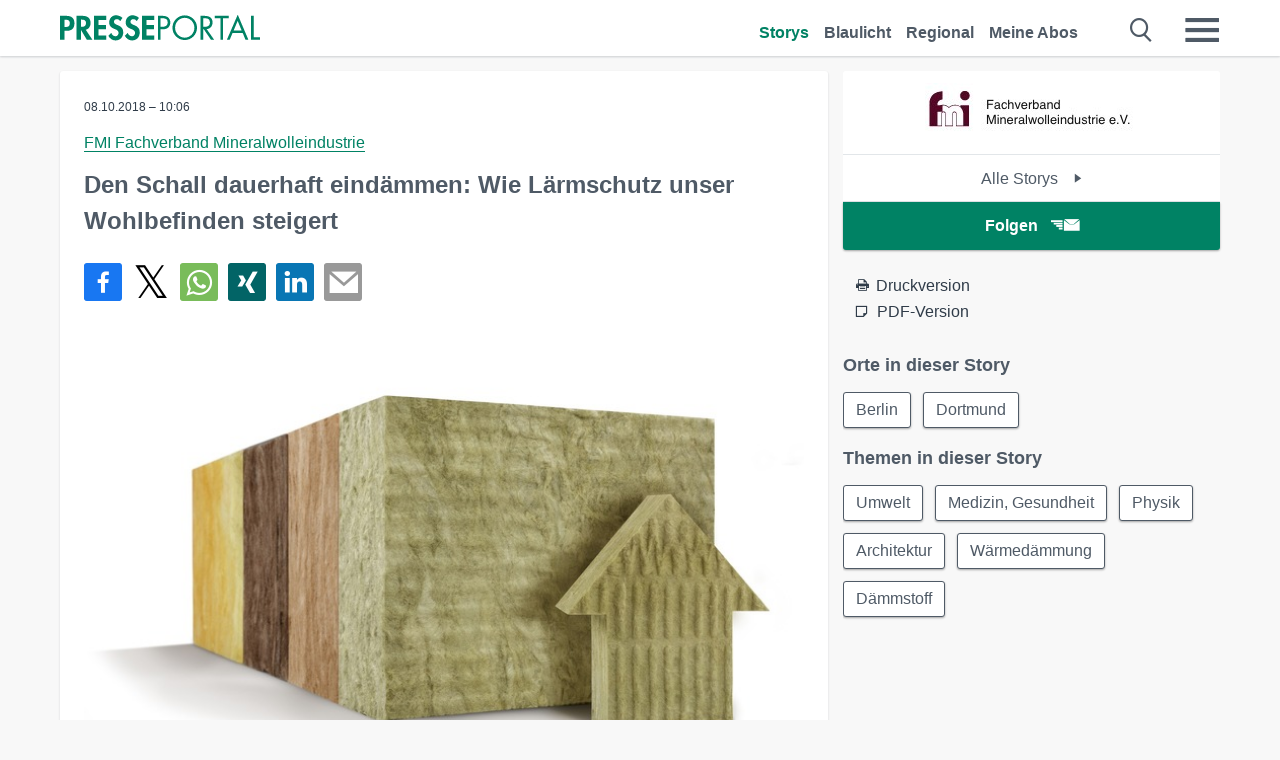

--- FILE ---
content_type: text/html; charset=utf-8
request_url: https://www.presseportal.de/pm/76256/4081403
body_size: 16506
content:
<!DOCTYPE html><html class="no-js" lang="de"><head><meta charset="utf-8"><title>Den Schall dauerhaft eindämmen: Wie Lärmschutz unser Wohlbefinden steigert | Presseportal</title><link rel="preconnect" href="https://cdn.opencmp.net"><link rel="preload" as="font" href="/assets/fonts/newsaktuellIcons-Roman.woff?v=5" crossorigin><link rel='preload' href='https://data-1a8175bc05.presseportal.de/iomm/latest/manager/base/es6/bundle.js' as='script' id='IOMmBundle' crossorigin><link rel='preload' href='https://data-1a8175bc05.presseportal.de/iomm/latest/bootstrap/loader.js' as='script' crossorigin><script type='text/javascript' src="https://data-1a8175bc05.presseportal.de/iomm/latest/bootstrap/loader.js" data-cmp-ab="2" crossorigin></script><meta name="robots" content="index, follow, noarchive, max-image-preview:large" /><meta name="application-name" content="Presseportal" /><meta name="msapplication-TileImage" content="/images/logos/win_de.png" /><meta name="description" content="FMI Fachverband Mineralwolleindustrie -  Den Schall dauerhaft eind&auml;mmen: Wie L&auml;rmschutz unser Wohlbefinden ...✚ Mehr lesen" /><meta name="keywords" content="Bild,Presse,Pressemitteilung,Pressemeldung,Pressemitteilungen" /><meta name="news_keywords" content="Bild" /><meta name="og:site_name" content="presseportal.de" /><meta name="og:url" content="https://www.presseportal.de/pm/76256/4081403" /><meta name="og:title" content="Den Schall dauerhaft eind&auml;mmen: Wie L&auml;rmschutz unser Wohlbefinden steigert" /><meta name="og:description" content="Den Schall dauerhaft eind&auml;mmen: Wie L&auml;rmschutz unser Wohlbefinden steigert - Gro&szlig;er Bedarf an Akustikl&ouml;sungen zur L&auml;rmreduktion - Geb&auml;ude: Eine D&auml;mmung reduziert den..." /><meta name="og:type" content="article" /><meta name="twitter:card" content="summary" /><meta name="twitter:url" content="https://www.presseportal.de/pm/76256/4081403" /><meta name="twitter:title" content="Den Schall dauerhaft eind&auml;mmen: Wie L&auml;rmschutz unser Wohlbefinden steigert" /><meta name="twitter:description" content="Den Schall dauerhaft eind&auml;mmen: Wie L&auml;rmschutz unser Wohlbefinden steigert - Gro&szlig;er Bedarf an Akustikl&ouml;sungen zur L&auml;rmreduktion - Geb&auml;ude: Eine D&auml;mmung reduziert den..." /><meta name="twitter:site" content="@na_presseportal" /><meta name="twitter:image" content="https://cache.pressmailing.net/thumbnail/highlight/9d7193ac-7297-49e0-ad02-3e1084162ad6/Laermschutz_300dpi.jpg?crop=14,0,630,412" /><meta name="twitter:image:src" content="https://cache.pressmailing.net/thumbnail/highlight/9d7193ac-7297-49e0-ad02-3e1084162ad6/Laermschutz_300dpi.jpg?crop=14,0,630,412" /><meta name="og:image" content="https://cache.pressmailing.net/thumbnail/highlight/9d7193ac-7297-49e0-ad02-3e1084162ad6/Laermschutz_300dpi.jpg?crop=14,0,630,412" /><meta property="og:site_name" content="presseportal.de" /><meta property="og:url" content="https://www.presseportal.de/pm/76256/4081403" /><meta property="og:title" content="Den Schall dauerhaft eind&auml;mmen: Wie L&auml;rmschutz unser Wohlbefinden steigert" /><meta property="og:description" content="Den Schall dauerhaft eind&auml;mmen: Wie L&auml;rmschutz unser Wohlbefinden steigert - Gro&szlig;er Bedarf an Akustikl&ouml;sungen zur L&auml;rmreduktion - Geb&auml;ude: Eine D&auml;mmung reduziert den..." /><meta property="og:type" content="article" /><meta property="og:image:width" content="630" /><meta property="og:image:height" content="412" /><meta property="og:image" content="https://cache.pressmailing.net/thumbnail/highlight/9d7193ac-7297-49e0-ad02-3e1084162ad6/Laermschutz_300dpi.jpg?crop=14,0,630,412" /><meta property="fb:pages" content="316511985098307,150532168828986" /><link rel="canonical" href="https://www.presseportal.de/pm/76256/4081403"><link rel="preconnect" href="https://cache.pressmailing.net"><link rel="image_src" href="https://cache.pressmailing.net/thumbnail/highlight/9d7193ac-7297-49e0-ad02-3e1084162ad6/Laermschutz_300dpi.jpg?crop=14,0,630,412"><link rel="alternate" type="application/rss+xml" title="Presseportal RSS-Feed" href="https://www.presseportal.de/rss/presseportal.rss2?langid=1" ><link rel="alternate" type="application/rss+xml" title="FMI Fachverband Mineralwolleindustrie newsroom als RSS-Feed" href="https://www.presseportal.de/rss/pm_76256.rss2?langid=1" ><link rel="alternate" type="application/rss+xml" title="Umwelt topic RSS-Feed" href="https://www.presseportal.de/rss/st/Umwelt.rss2?langid=1" ><link rel="alternate" type="application/rss+xml" title="Medizin, Gesundheit topic RSS-Feed" href="https://www.presseportal.de/rss/st/Medizin%2C+Gesundheit.rss2?langid=1" ><link rel="alternate" type="application/rss+xml" title="Physik topic RSS-Feed" href="https://www.presseportal.de/rss/st/Physik.rss2?langid=1" ><link rel="alternate" type="application/rss+xml" title="Architektur topic RSS-Feed" href="https://www.presseportal.de/rss/st/Architektur.rss2?langid=1" ><link rel="alternate" type="application/rss+xml" title="W&auml;rmed&auml;mmung topic RSS-Feed" href="https://www.presseportal.de/rss/st/W%C3%A4rmed%C3%A4mmung.rss2?langid=1" ><link rel="alternate" type="application/rss+xml" title="D&auml;mmstoff topic RSS-Feed" href="https://www.presseportal.de/rss/st/D%C3%A4mmstoff.rss2?langid=1" ><link rel="apple-touch-icon" href="/images/logos/logo-de-2019-250.png?1" /><link rel="shortcut icon" href="/assets/img/favicons/de.png?4" type="image/ico" /><link rel="preload" href="https://cache.pressmailing.net/thumbnail/highlight/9d7193ac-7297-49e0-ad02-3e1084162ad6/Laermschutz_300dpi.jpg" as="image" crossorigin />            

<style>.async-hide { opacity: 0 !important} </style><script async type="text/plain" src="https://www.googletagmanager.com/gtag/js?id=G-W2X63P72BD" data-cmp-custom-vendor="1264" data-cmp-script></script><script>var disableStr = 'ga-disable-' + 'UA-1010397-5';if (document.cookie.indexOf(disableStr + '=true') > -1) {window[disableStr] = true;}function gaOptout() {document.cookie = disableStr + '=true; expires=Thu, 31 Dec 2099 23:59:59 UTC; path=/';window[disableStr] = true;}window.dataLayer = window.dataLayer || [];function gtag(){dataLayer.push(arguments);}gtag('js', new Date());gtag('config', 'G-W2X63P72BD', { 'storage': 'none', 'clientId': 'pp25f18cf091dabe6cf01fcb5fc4a70a55', 'anonymize_ip': true, 'page_location': '/pm/wc/76256/4081403' });class PPLog {#prefix = '';constructor(prefix) {this.#prefix = prefix || '';if(this.#prefix) {this.#prefix = '('+this.#prefix+') ';}this.log('init');}log(text) {}};var ppapp = {debug: false,isMobile: false,tld: 'de',root: 'https://www.presseportal.de/',lang: 'de',isIos: (navigator.platform === 'iPhone'),nacc: '',render: '',dn: 'http://www.presseportal.de'},require = {urlArgs: '0688c0f'};document.onreadystatechange = function () {if (document.readyState === "interactive") {ppapp.isMobile = document.getElementsByTagName('body')[0].className.indexOf('is-mobile') !== -1;if(ppapp.isIos) {var pp_bodyclass = document.getElementsByTagName('body')[0].className;document.getElementsByTagName('body')[0].className = pp_bodyclass + ' is-ios';}}};if (window.adgroupid == undefined) {window.adgroupid = Math.round(Math.random() * 1000);}</script><script async type="text/javascript" src="https://cdn.opencmp.net/tcf-v2/cmp-stub-latest.js" id="open-cmp-stub"  data-domain="presseportal.de"></script>
    <link rel="stylesheet" href="/assets/css/story-de.css?0688c0f">

<!-- portal5 --><meta name="viewport" content="width=device-width, initial-scale=1">
    
    <script data-main="/assets/js/page-story-attachments" src="/assets/js/libs/requirejs/require-min.js?0688c0f" defer></script>
    <style>
    /* For desktop */
    @media (min-width: 721px) {
      .earthday {
        background-image: url('assets/img/PP-Restbudget-Banner_Desktop.jpg');
        background-repeat: no-repeat;
        background-position: center;
        background-size: contain;
        min-height: 150px;
        padding-top:50px;
        margin-top:30px;
        cursor:pointer;
      }
    }

    /* For mobile */
    @media (max-width: 720px) {
      .earthday {
         background-image: url('assets/img/PP-Restbudget-Banner_Mobil.jpg');
         background-repeat: no-repeat;
         background-position: center;
         background-size: contain;
         min-height: 112px;
         padding-top:50px;
         margin-top:30px;
         cursor:pointer;;
      }
    }

    /* For desktop */
        @media (min-width: 721px) {
          .earthday_ch {
            background-image: url('assets/img/PP-Restbudget-Banner_Desktop.jpg');
            background-repeat: no-repeat;
            background-position: center;
            background-size: contain;
            min-height: 150px;
            padding-top:50px;
            margin-top:30px;
            cursor:pointer;
          }
        }

        /* For mobile */
        @media (max-width: 720px) {
          .earthday_ch {
             background-image: url('assets/img/PP-Restbudget-Banner_Mobil.jpg');
             background-repeat: no-repeat;
             background-position: center;
             background-size: contain;
             min-height: 112px;
             padding-top:50px;
             margin-top:30px;
             cursor:pointer;;
          }
        }
    </style>
    <!-- <link rel="stylesheet" href="/assets/css/story-de.css?<?php echo time(); ?>" type="text/css"> -->
</head>
<body class="tld-de"><script type='text/javascript'>IOMm('configure', { st: 'presspor', dn: 'data-1a8175bc05.presseportal.de', mh:5 });IOMm('pageview', { cp: 'de_sonstiges' });</script><script type="application/ld+json">{"@context": "https://schema.org","@type": "Organization","name": "Presseportal.de","url": "https://www.presseportal.de","logo": {"@type": "ImageObject","url": "https://www.presseportal.de/assets/img/pp-header-logo-de.png","width": 197,"height": 27},"sameAs": ["https://www.facebook.com/presseportal","https://x.com/na_presseportal","https://www.pinterest.de/presseportalna/","https://www.instagram.com/presseportal.de/"]}</script>



        <div class="header" data-nosnippet><div class="section"><div class="row"><div class="col twelve"><header><a class="event-trigger header-logo" href="https://www.presseportal.de/" title="PRESSEPORTAL Startseite" data-category="header-links" data-action="click" data-label="logo" data-callback="link" data-url="https://www.presseportal.de/" ><svg version="1.1" id="Ebene_1" xmlns="http://www.w3.org/2000/svg" xmlns:xlink="http://www.w3.org/1999/xlink" x="0px" y="0px"
     width="204.9px" height="30.5px" viewBox="0 0 204.9 25.9" style="enable-background:new 0 0 204.9 25.9;" xml:space="preserve" role="img" aria-label="PRESSEPORTAL Logo">
    <title>PRESSEPORTAL</title>
    <desc>Presseportal Logo</desc>
    <g>
        <path class="st0" d="M4.7,25.3H0V1.2h6.4c5.1,0,8.4,2,8.4,7.5c0,5.1-2.8,7.6-7.7,7.6H4.7V25.3z M4.7,12.4h1c2.8,0,4.3-0.6,4.3-3.7
		c0-3.1-1.8-3.6-4.4-3.6H4.7V12.4z"/>
        <path class="st0" d="M33.2,25.3h-5.7l-5.9-9.7h-0.1v9.7h-4.7V1.2h6.4c4.8,0,8.1,2.1,8.1,7.3c0,3.1-1.7,6.1-4.9,6.7L33.2,25.3z
		 M21.6,12.3h0.6c2.6,0,4.4-0.8,4.4-3.7c0-3-1.9-3.6-4.4-3.6h-0.6V12.3z"/>
        <path class="st0" d="M39.5,5.2v5.3h7.5v4.1h-7.5v6.5h7.8v4.1H34.8V1.2h12.5v4.1H39.5z"/>
        <path class="st0" d="M61.7,6.5c-0.9-1.2-2-2-3.6-2c-1.5,0-2.9,1.2-2.9,2.7c0,4.1,9.6,2.4,9.6,10.5c0,4.8-3,8.3-7.9,8.3
		c-3.3,0-5.8-1.9-7.4-4.7l3-3c0.6,1.9,2.3,3.5,4.4,3.5c1.9,0,3.1-1.6,3.1-3.5c0-2.5-2.3-3.2-4.2-3.9c-3.1-1.3-5.4-2.8-5.4-6.6
		c0-4,3-7.2,7-7.2c2.1,0,5.1,1.1,6.6,2.7L61.7,6.5z"/>
        <path class="st0" d="M78.6,6.5c-0.9-1.2-2-2-3.6-2c-1.5,0-2.9,1.2-2.9,2.7c0,4.1,9.6,2.4,9.6,10.5c0,4.8-3,8.3-7.9,8.3
		c-3.3,0-5.8-1.9-7.4-4.7l3-3c0.6,1.9,2.3,3.5,4.4,3.5c1.9,0,3.1-1.6,3.1-3.5c0-2.5-2.3-3.2-4.2-3.9c-3.1-1.3-5.4-2.8-5.4-6.6
		c0-4,3-7.2,7-7.2c2.1,0,5.1,1.1,6.6,2.7L78.6,6.5z"/>
        <path class="st0" d="M88.7,5.2v5.3h7.5v4.1h-7.5v6.5h7.8v4.1H84V1.2h12.5v4.1H88.7z"/>
        <path class="st0" d="M103,25.3h-2.7V1.2h4c2.1,0,4.2,0.1,6,1.3c1.8,1.2,2.7,3.4,2.7,5.5c0,2-0.8,3.9-2.3,5.2
		c-1.6,1.3-3.7,1.6-5.7,1.6h-2V25.3z M103,12.2h1.8c3,0,5.5-0.9,5.5-4.4c0-3.9-3.2-4.2-6.3-4.2h-1V12.2z"/>
        <path class="st0" d="M140.4,13.2c0,6.9-5.7,12.4-12.6,12.4s-12.6-5.5-12.6-12.4c0-6.9,5.7-12.5,12.6-12.5S140.4,6.3,140.4,13.2z
		 M117.9,13.2c0,5.4,4.4,10,9.9,10s9.9-4.5,9.9-10c0-5.5-4.4-10-9.9-10S117.9,7.7,117.9,13.2z"/>
        <path class="st0" d="M146.7,25.3H144V1.2h3.5c4.6,0,8.8,1.2,8.8,6.7c0,3.7-2.3,6.3-6,6.7l7.7,10.8h-3.3l-7.3-10.6h-0.7V25.3z
		 M146.7,12.3h0.8c3,0,6.1-0.6,6.1-4.3c0-4-2.9-4.4-6.1-4.4h-0.8V12.3z"/>
        <path class="st0" d="M167.1,25.3h-2.7V3.6h-5.8V1.2H173v2.5h-5.9V25.3z"/>
        <path class="st0" d="M176.8,18.4l-2.9,6.8H171L182.1,0L193,25.3h-3l-2.8-6.8H176.8z M182,6.3l-4.1,9.7h8.2L182,6.3z"/>
        <path class="st0" d="M198.3,22.8h6.7v2.5h-9.3V1.2h2.7V22.8z"/>
    </g>
</svg>
</a><a class="event-trigger header-icon" href="https://www.presseportal.de/" title="PRESSEPORTAL Startseite" data-category="header-links" data-action="click" data-label="logo" data-callback="link" data-url="https://www.presseportal.de/" ><svg viewBox="0 0 220 220" height="38px" version="1.1" xmlns="http://www.w3.org/2000/svg" xmlns:xlink="http://www.w3.org/1999/xlink" xml:space="preserve" xmlns:serif="http://www.serif.com/" style="fill-rule:evenodd;clip-rule:evenodd;stroke-linejoin:round;stroke-miterlimit:1.41421;" role="img" aria-label="PRESSEPORTAL Logo">
    <title>PRESSEPORTAL</title>
    <desc>Presseportal Logo</desc>
    <g>
        <path d="M218.833,204.033c0,8.718 -7.067,15.784 -15.784,15.784l-187.265,0c-8.718,0 -15.784,-7.066 -15.784,-15.784l0,-187.264c0,-8.718 7.066,-15.785 15.784,-15.785l187.265,0c8.717,0 15.784,7.067 15.784,15.785l0,187.264Z" style="fill:#fff;fill-rule:nonzero;"/>
        <path class="st0" d="M197.604,108.684c0,48.894 -39.637,88.531 -88.531,88.531c-48.895,0 -88.532,-39.637 -88.532,-88.531c0,-48.894 39.637,-88.531 88.532,-88.531c48.894,0 88.531,39.637 88.531,88.531Z"/>
        <path d="M104.915,116.997l6.054,0c17.547,0 27.031,-3.833 27.031,-23.597c0,-19.567 -11.301,-22.39 -27.838,-22.39l-5.247,0l0,45.987Zm0,81.489l-29.649,0l0,-152.087l40.341,0c31.87,0 52.647,12.708 52.647,47.199c0,32.27 -17.547,48.006 -48.616,48.006l-14.723,0l0,56.882Z" style="fill:#fff;fill-rule:nonzero;"/>
    </g>
</svg></a><div class="header-link-mobile-icons away"><ul class="link-list"><li><a href="https://www.presseportal.de/" id="icon-storys" class="event-trigger  active burgermenu-main" title="Storys" data-category="header-link" data-action="click" data-label="icon-storys" data-callback="link" data-url="https://www.presseportal.de/"><span  aria-hidden="true" data-icon="&#xe243;"></span></a></li><li><a href="https://www.presseportal.de/blaulicht/" id="icon-blaulicht" class="event-trigger  burgermenu-main" title="Blaulicht" data-category="header-links" data-action="click" data-label="icon-blaulicht" data-callback="link" data-url="https://www.presseportal.de/blaulicht/"><span  aria-hidden="true" data-icon="&#xe246;"></span></a></li><li><a href="https://www.presseportal.de/regional" id="icon-regional" class="event-trigger burgermenu-main " title="Regional" data-category="header-links" data-action="click" data-label="icon-regional" data-callback="link" data-url="https://www.presseportal.de/regional"><span  aria-hidden="true" data-icon="&#xe245;"></span></a></li><li><a href="https://www.presseportal.de/abo/" id="icon-abo" title="Meine Abos" class="event-trigger burgermenu-main " data-category="header-links" data-action="click" data-label="icon-abo" data-callback="link" data-url="https://www.presseportal.de/abo/"><span  aria-hidden="true" data-icon="&#xe244;"></span></a></li></ul></div><input type="checkbox" id="navigation-mobile_search_new" class="navigation-mobile_search_new invisible navigation-search-checkbox"><input type="checkbox" id="navigation-mobile_checkbox_new" class="navigation-mobile_checkbox_new invisible"><label class="navigation-mobile navigation-mobile-menu" for="navigation-mobile_checkbox_new" aria-label="Menü öffnen" aria-hidden="false"><span  aria-hidden="true" data-icon="&#xe220;"></span></label><label class="navigation-mobile navigation-mobile_label_search " for="navigation-mobile_search_new" aria-label="Suche öffnen" aria-hidden="false"><span  aria-hidden="true" data-icon="&#xe000;"></span></label><nav itemscope itemtype="https://schema.org/SiteNavigationElement"><ul class="header-link"><li itemprop="name"><a itemprop="url" href="https://www.presseportal.de/" class="event-trigger  active" title="Storys" data-category="header-links" data-action="click" data-label="menu-storys" data-callback="link" data-url="https://www.presseportal.de/" >Storys</a></li><li itemprop="name"><a itemprop="url" href="https://www.presseportal.de/blaulicht/" class="event-trigger " title="Blaulicht" data-category="header-links" data-action="click" data-label="menu-blaulicht" data-callback="link" data-url="https://www.presseportal.de/blaulicht/">Blaulicht</a></li><li itemprop="name"><a itemprop="url" href="https://www.presseportal.de/regional" title="Regional" class="event-trigger x-margin " data-category="header-links" data-action="click" data-label="menu-regional" data-callback="link" data-url="https://www.presseportal.de/regional">Regional</a></li><li itemprop="name"><a itemprop="url" href="https://www.presseportal.de/abo/" title="Meine Abos" class="event-trigger x-margin " data-category="header-links" data-action="click" data-label="menu-abo" data-callback="link" data-url="https://www.presseportal.de/abo/">Meine Abos</a></li></ul></nav><div class="no-float"></div><div class="searchbar_new"><form name="search" id="header-search" class="header-search" action="/suche/#q#/storys" data-url-ugly="@suche@#q#@storys"><input type="text" name="q" id="q" value="" placeholder="Suche zum Beispiel ein Stichwort" class="com-replace-placeholder search-on-hover" /><span  class="icon-close" aria-hidden="true" data-icon="&#xe222;"></span></form></div><div class="col twelve header-link-mobile"><div class="col twelve"><ul class="link-list"><li><a href="https://www.presseportal.de/" class="event-trigger  active burgermenu-main" title="Storys" data-category="header-links" data-action="click" data-label="mobile-storys" data-callback="link" data-url="https://www.presseportal.de/">Storys</a></li><li><a href="https://www.presseportal.de/blaulicht/" class="event-trigger  burgermenu-main" title="Blaulicht" data-category="header-links" data-action="click" data-label="mobile-blaulicht" data-callback="link" data-url="https://www.presseportal.de/blaulicht/">Blaulicht</a></li><li><a href="https://www.presseportal.de/regional" class="event-trigger burgermenu-main " title="Regional" data-category="header-links" data-action="click" data-label="mobile-regional" data-callback="link" data-url="https://www.presseportal.de/regional">Regional</a></li><li><a href="https://www.presseportal.de/abo/" title="Meine Abos" class="event-trigger burgermenu-main " data-category="header-links" data-action="click" data-label="mobile-abo" data-callback="link" data-url="https://www.presseportal.de/abo/">Meine Abos</a></li></ul></div></div><div class="burgermenu_new "><div class="header-list"><nav class="col six" itemscope itemtype="https://schema.org/SiteNavigationElement"><div class="twelve"><b class="mtl">Recherche</b></div><div class="six float-l"><ul class="link-list"><li itemprop="name"><a itemprop="url" href="https://www.presseportal.de/pressemitteilungen" class="burgermenu-main event-trigger" title="Alle Storys" data-category="header-links" data-action="click" data-label="burgermenu-alle-meldungen" data-callback="link" data-url="https://www.presseportal.de/pressemitteilungen">Alle Storys</a></li><li itemprop="name"><a itemprop="url" href="https://www.presseportal.de/trending" class="burgermenu-main event-trigger" title="Beliebte Storys" data-category="header-links" data-action="click" data-label="burgermenu-trending" data-callback="link" data-url="https://www.presseportal.de/trending">Beliebte Storys</a></li></ul></div><div class="six float-l"><ul class="link-list"><li itemprop="name"><a itemprop="url" href="https://www.presseportal.de/katalog" class="burgermenu-main event-trigger" title="Newsrooms A-Z" data-category="header-links" data-action="click" data-label="burgermenu-newsroomsaz" data-callback="link" data-url="https://www.presseportal.de/katalog">Newsrooms A-Z</a></li><li itemprop="name"><a itemprop="url" href="https://www.presseportal.de/blaulicht/dienststellen" class="burgermenu-main event-trigger" title="Alle Dienststellen" data-category="header-links" data-action="click" data-label="burgermenu-dienststellen" data-callback="link" data-url="https://www.presseportal.de/blaulicht/dienststellen">Alle Dienststellen</a></li></ul></div></nav><nav class="col six" itemscope itemtype="https://schema.org/SiteNavigationElement"><div class="twelve"><b class="mtl">Info</b></div><div class="twelve"><ul class="link-list"><li class="twelve"><ul><li itemprop="name"><a itemprop="url" href="https://www.presseportal.de/about" class="burgermenu-main" title="&uuml;ber Presseportal.de">&uuml;ber Presseportal.de</a></li><li itemprop="name"><a itemprop="url" href="https://www.newsaktuell.de/anmelden" class="event-trigger burgermenu-main" data-category="header-links" data-action="click" data-label="meldung_einstellen" data-callback="link" data-url="https://www.newsaktuell.de/anmelden" title="Story/Meldung einstellen">Story/Meldung einstellen</a></li></ul></li></ul></div></nav></div><nav class="header-list" itemscope itemtype="https://schema.org/SiteNavigationElement"><div class="col twelve"><b class="mtl">Themen</b></div><div class="header-topics-desktop mbxl"><div class="col three"><ul><li itemprop="name"><a itemprop="url" href="https://www.presseportal.de/t/auto-verkehr" class="event-trigger burgermenu-category " data-category="header-links" data-action="click" data-label="topic-desktop" data-callback="link" data-url="https://www.presseportal.de/t/auto-verkehr">Auto / Verkehr</a></li><li itemprop="name"><a itemprop="url" href="https://www.presseportal.de/t/bau-immobilien" class="event-trigger burgermenu-category " data-category="header-links" data-action="click" data-label="topic-desktop" data-callback="link" data-url="https://www.presseportal.de/t/bau-immobilien">Bau / Immobilien</a></li><li itemprop="name"><a itemprop="url" href="https://www.presseportal.de/t/fashion-beauty" class="event-trigger burgermenu-category " data-category="header-links" data-action="click" data-label="topic-desktop" data-callback="link" data-url="https://www.presseportal.de/t/fashion-beauty">Fashion / Beauty</a></li><li itemprop="name"><a itemprop="url" href="https://www.presseportal.de/t/finanzen" class="event-trigger burgermenu-category " data-category="header-links" data-action="click" data-label="topic-desktop" data-callback="link" data-url="https://www.presseportal.de/t/finanzen">Finanzen</a></li><li itemprop="name"><a itemprop="url" href="https://www.presseportal.de/t/gesundheit-medizin" class="event-trigger burgermenu-category " data-category="header-links" data-action="click" data-label="topic-desktop" data-callback="link" data-url="https://www.presseportal.de/t/gesundheit-medizin">Gesundheit / Medizin</a></li></ul></div><div class="col three"><ul><li itemprop="name"><a itemprop="url" href="https://www.presseportal.de/t/handel" class="event-trigger burgermenu-category " data-category="header-links" data-action="click" data-label="topic-desktop" data-callback="link" data-url="https://www.presseportal.de/t/handel">Handel</a></li><li itemprop="name"><a itemprop="url" href="https://www.presseportal.de/t/medien-kultur" class="event-trigger burgermenu-category " data-category="header-links" data-action="click" data-label="topic-desktop" data-callback="link" data-url="https://www.presseportal.de/t/medien-kultur">Medien / Kultur</a></li><li itemprop="name"><a itemprop="url" href="https://www.presseportal.de/t/netzwelt" class="event-trigger burgermenu-category " data-category="header-links" data-action="click" data-label="topic-desktop" data-callback="link" data-url="https://www.presseportal.de/t/netzwelt">Netzwelt</a></li><li itemprop="name"><a itemprop="url" href="https://www.presseportal.de/t/panorama" class="event-trigger burgermenu-category " data-category="header-links" data-action="click" data-label="topic-desktop" data-callback="link" data-url="https://www.presseportal.de/t/panorama">Panorama</a></li><li itemprop="name"><a itemprop="url" href="https://www.presseportal.de/t/people" class="event-trigger burgermenu-category " data-category="header-links" data-action="click" data-label="topic-desktop" data-callback="link" data-url="https://www.presseportal.de/t/people">People</a></li></ul></div><div class="col three"><ul><li itemprop="name"><a itemprop="url" href="https://www.presseportal.de/t/politik" class="event-trigger burgermenu-category " data-category="header-links" data-action="click" data-label="topic-desktop" data-callback="link" data-url="https://www.presseportal.de/t/politik">Politik</a></li><li itemprop="name"><a itemprop="url" href="https://www.presseportal.de/t/presseschau" class="event-trigger burgermenu-category " data-category="header-links" data-action="click" data-label="topic-desktop" data-callback="link" data-url="https://www.presseportal.de/t/presseschau">Presseschau</a></li><li itemprop="name"><a itemprop="url" href="https://www.presseportal.de/t/soziales" class="event-trigger burgermenu-category " data-category="header-links" data-action="click" data-label="topic-desktop" data-callback="link" data-url="https://www.presseportal.de/t/soziales">Soziales</a></li><li itemprop="name"><a itemprop="url" href="https://www.presseportal.de/t/sport" class="event-trigger burgermenu-category " data-category="header-links" data-action="click" data-label="topic-desktop" data-callback="link" data-url="https://www.presseportal.de/t/sport">Sport</a></li><li itemprop="name"><a itemprop="url" href="https://www.presseportal.de/t/tourismus-urlaub" class="event-trigger burgermenu-category " data-category="header-links" data-action="click" data-label="topic-desktop" data-callback="link" data-url="https://www.presseportal.de/t/tourismus-urlaub">Tourismus / Urlaub</a></li></ul></div><div class="col three"><ul><li itemprop="name"><a itemprop="url" href="https://www.presseportal.de/t/umwelt" class="event-trigger burgermenu-category " data-category="header-links" data-action="click" data-label="topic-desktop" data-callback="link" data-url="https://www.presseportal.de/t/umwelt">Umwelt</a></li><li itemprop="name"><a itemprop="url" href="https://www.presseportal.de/t/wirtschaft" class="event-trigger burgermenu-category " data-category="header-links" data-action="click" data-label="topic-desktop" data-callback="link" data-url="https://www.presseportal.de/t/wirtschaft">Wirtschaft</a></li><li itemprop="name"><a itemprop="url" href="https://www.presseportal.de/t/wissen-bildung" class="event-trigger burgermenu-category " data-category="header-links" data-action="click" data-label="topic-desktop" data-callback="link" data-url="https://www.presseportal.de/t/wissen-bildung">Wissen / Bildung</a></li><li>&nbsp;</li><li itemprop="name"><a itemprop="url" class="event-trigger" href="https://www.presseportal.de/st/" title="mehr Themen" data-category="header-links" data-action="click" data-label="moretopics-desktop" data-callback="link" data-url="https://www.presseportal.de/st/">mehr Themen <span  aria-hidden="true" data-icon="&#xe015;"></span></a></li></ul></div></div><div class="header-topics-mobile"><div class="col half-width"><ul><li itemprop="name"><a itemprop="url" href="https://www.presseportal.de/t/auto-verkehr" class="event-trigger burgermenu-category " data-category="header-links" data-action="click" data-label="topic-mobile" data-callback="link" data-url="https://www.presseportal.de/t/auto-verkehr">Auto / Verkehr</a></li><li itemprop="name"><a itemprop="url" href="https://www.presseportal.de/t/bau-immobilien" class="event-trigger burgermenu-category " data-category="header-links" data-action="click" data-label="topic-mobile" data-callback="link" data-url="https://www.presseportal.de/t/bau-immobilien">Bau / Immobilien</a></li><li itemprop="name"><a itemprop="url" href="https://www.presseportal.de/t/fashion-beauty" class="event-trigger burgermenu-category " data-category="header-links" data-action="click" data-label="topic-mobile" data-callback="link" data-url="https://www.presseportal.de/t/fashion-beauty">Fashion / Beauty</a></li><li itemprop="name"><a itemprop="url" href="https://www.presseportal.de/t/finanzen" class="event-trigger burgermenu-category " data-category="header-links" data-action="click" data-label="topic-mobile" data-callback="link" data-url="https://www.presseportal.de/t/finanzen">Finanzen</a></li><li itemprop="name"><a itemprop="url" href="https://www.presseportal.de/t/gesundheit-medizin" class="event-trigger burgermenu-category " data-category="header-links" data-action="click" data-label="topic-mobile" data-callback="link" data-url="https://www.presseportal.de/t/gesundheit-medizin">Gesundheit / Medizin</a></li><li itemprop="name"><a itemprop="url" href="https://www.presseportal.de/t/handel" class="event-trigger burgermenu-category " data-category="header-links" data-action="click" data-label="topic-mobile" data-callback="link" data-url="https://www.presseportal.de/t/handel">Handel</a></li><li itemprop="name"><a itemprop="url" href="https://www.presseportal.de/t/medien-kultur" class="event-trigger burgermenu-category " data-category="header-links" data-action="click" data-label="topic-mobile" data-callback="link" data-url="https://www.presseportal.de/t/medien-kultur">Medien / Kultur</a></li><li itemprop="name"><a itemprop="url" href="https://www.presseportal.de/t/netzwelt" class="event-trigger burgermenu-category " data-category="header-links" data-action="click" data-label="topic-mobile" data-callback="link" data-url="https://www.presseportal.de/t/netzwelt">Netzwelt</a></li><li itemprop="name"><a itemprop="url" href="https://www.presseportal.de/t/panorama" class="event-trigger burgermenu-category " data-category="header-links" data-action="click" data-label="topic-mobile" data-callback="link" data-url="https://www.presseportal.de/t/panorama">Panorama</a></li></ul></div><div class="col half-width"><ul><li itemprop="name"><a itemprop="url" href="https://www.presseportal.de/t/people" class="event-trigger burgermenu-category " data-category="header-links" data-action="click" data-label="topic-mobile" data-callback="link" data-url="https://www.presseportal.de/t/people">People</a></li><li itemprop="name"><a itemprop="url" href="https://www.presseportal.de/t/politik" class="event-trigger burgermenu-category " data-category="header-links" data-action="click" data-label="topic-mobile" data-callback="link" data-url="https://www.presseportal.de/t/politik">Politik</a></li><li itemprop="name"><a itemprop="url" href="https://www.presseportal.de/t/presseschau" class="event-trigger burgermenu-category " data-category="header-links" data-action="click" data-label="topic-mobile" data-callback="link" data-url="https://www.presseportal.de/t/presseschau">Presseschau</a></li><li itemprop="name"><a itemprop="url" href="https://www.presseportal.de/t/soziales" class="event-trigger burgermenu-category " data-category="header-links" data-action="click" data-label="topic-mobile" data-callback="link" data-url="https://www.presseportal.de/t/soziales">Soziales</a></li><li itemprop="name"><a itemprop="url" href="https://www.presseportal.de/t/sport" class="event-trigger burgermenu-category " data-category="header-links" data-action="click" data-label="topic-mobile" data-callback="link" data-url="https://www.presseportal.de/t/sport">Sport</a></li><li itemprop="name"><a itemprop="url" href="https://www.presseportal.de/t/tourismus-urlaub" class="event-trigger burgermenu-category " data-category="header-links" data-action="click" data-label="topic-mobile" data-callback="link" data-url="https://www.presseportal.de/t/tourismus-urlaub">Tourismus / Urlaub</a></li><li itemprop="name"><a itemprop="url" href="https://www.presseportal.de/t/umwelt" class="event-trigger burgermenu-category " data-category="header-links" data-action="click" data-label="topic-mobile" data-callback="link" data-url="https://www.presseportal.de/t/umwelt">Umwelt</a></li><li itemprop="name"><a itemprop="url" href="https://www.presseportal.de/t/wirtschaft" class="event-trigger burgermenu-category " data-category="header-links" data-action="click" data-label="topic-mobile" data-callback="link" data-url="https://www.presseportal.de/t/wirtschaft">Wirtschaft</a></li><li itemprop="name"><a itemprop="url" href="https://www.presseportal.de/t/wissen-bildung" class="event-trigger burgermenu-category " data-category="header-links" data-action="click" data-label="topic-mobile" data-callback="link" data-url="https://www.presseportal.de/t/wissen-bildung">Wissen / Bildung</a></li></ul></div><div class="col half-width"><ul></ul></div></div></nav><p class="col twelve burgermenu-more"><a class="event-trigger" href="https://www.presseportal.de/st/" title="mehr Themen" data-category="header-links" data-action="click" data-label="moretopics-mobil" data-callback="link" data-url="https://www.presseportal.de/st/">mehr Themen <span  aria-hidden="true" data-icon="&#xe015;"></span></a></p><nav class="col six mbm" itemscope itemtype="https://schema.org/SiteNavigationElement"><b>Land/Sprache</b><ul class="link-list"><li itemprop="name"><a itemprop="url" href="https://www.presseportal.de/" class="event-trigger active" data-category="header-links" data-action="click" data-label="lang-dehttps://www.presseportal.de/" data-callback="link" data-url="https://www.presseportal.de/">Deutsch</a></li><li itemprop="name"><a itemprop="url" href="https://www.presseportal.de/en/" class="event-trigger" data-category="header-links" data-action="click" data-label="lang-/en/" data-callback="link" data-url="/en/">English</a></li><li itemprop="name"><a itemprop="url" href="https://www.presseportal.ch/de/" class="event-trigger" data-category="header-links" data-action="click" data-label="lang-ch/de/" data-callback="link" data-url="https://www.presseportal.ch/de/">Schweiz</a></li></ul></nav><div class="col six header-apps"><b>Die Presseportal-App</b><a href="https://play.google.com/store/apps/details?id=com.newsaktuell.presseportal" class="logo-market-app event-trigger" data-category="appstorelink" data-action="click" data-label="burgermenu-android" data-callback="link" data-url="https://play.google.com/store/apps/details?id=com.newsaktuell.presseportal"><img  src="/assets/img/badges/google-play-badge-de.png" loading="lazy" alt="Google Play" width="136" height="40" /></a><a href="https://itunes.apple.com/us/app/presseportal/id383873817" class="logo-market-app event-trigger" data-category="appstorelink" data-action="click" data-label="burgermenu-ios" data-callback="link" data-url="https://itunes.apple.com/us/app/presseportal/id383873817"><img  src="/assets/img/badges/badge-app-store-de.png" loading="lazy" alt="App Store" width="135" height="40" /></a></div><div class="no-float"></div></div></header></div></div></div></div>




<main>


    <div class="section">

        
        <div class="row sticky-row">
            <div class="col twelve story-linkbox-top">
                <div class="story-linkbox-newsroom">
  <div class="tac logo">
    <a href="/nr/76256" title="Alle Storys">
      <img src="https://cache.pressmailing.net/thumbnail/small/87de874a-9de3-4b47-be0b-85d97fb1ada3/logo"
           alt="Alle Storys" title="FMI Fachverband Mineralwolleindustrie">
    </a>
  </div>

  <a href="/nr/76256" title="Alle Storys FMI Fachverband Mineralwolleindustrie"
     class="to-newsroom bg-white">
    Alle Storys
    <span  aria-hidden="true" data-icon="&#xe015;"></span>
  </a>

  <div class="mod-toggle">
                                        <div class="alert-area "><a href="#" class="btn btn-full-width cta event-trigger " data-action="openform-story-click" data-category="newsroom-abo" data-label="76256">Folgen<span  class="alert-button-icon" aria-hidden="true" data-icon="&#xe225;"></span></a><script>
    ppapp.labels = ppapp.labels || {};
    ppapp.labels.tx_abo_headline = 'Abonnieren';
    </script><div id="alert-form" class="ui-overlay alert-form" ><div class="ui-overlay-inner"><div class="ui-overlay-content"><div class="ui-overlay-subtitle">Keine Story von FMI Fachverband Mineralwolleindustrie mehr verpassen.</div><form action="https://www.presseportal.de/alert/index.htx?mode=new" method="POST" name="sendmail"><input type="hidden" name="data" value="76256"/><input type="hidden" name="storiesLang" value="de"/><input type="hidden" name="type" value="newsroom"/><script>
                         ppapp.labels = ppapp.labels || {};
                         ppapp.labels.error_mail = 'Bitte geben Sie eine g&uuml;ltige E-Mail-Adresse an.';
                         ppapp.labels.error_connect = '';
                         ppapp.labels.push_mail = '';
                     </script><input type="text" id="email" name="email" class="alert-plain-input com-replace-placeholder alert-box-email" value="" placeholder="Ihre E-Mail-Adresse"  /><div class="cf"><input type="button" class="btn alert-button alert-box-button event-trigger" value="Jetzt folgen" data-category="newsroom-abo" data-action="story-click" data-label="76256" /></div><div class="alert-form-info"><a class="alert-form-info-link" href="/abo#info" target="_blank">Warum muss ich meine Email-Adresse eingeben?</a></div></form></div></div></div></div>
        </div>

  <div class="no-float"></div>
</div>


            </div>

            <article class="col eight story mbs">
                <div class="card" lang="de">
                    <p class="date"><time datetime="2018-10-08 10:06:28">08.10.2018 &ndash; 10:06</time></p>
                    <p class="customer">
                        <a class="story-customer" title="weiter zum newsroom von FMI Fachverband Mineralwolleindustrie" href="/nr/76256">FMI Fachverband Mineralwolleindustrie</a>
                    </p>
                    <h1>Den Schall dauerhaft eind&auml;mmen: Wie L&auml;rmschutz unser Wohlbefinden steigert</h1>

                    <div class="story-sharing story-sharing-items action-toolbar">
                                        <a href="https://www.facebook.com/sharer.php?u=https%3A%2F%2Fwww.presseportal.de%2Fpm%2F76256%2F4081403%2F%3Futm_source%3Dfacebook%26utm_medium%3Dsocial" class="is-default story-sharing-facebook event-trigger" title="Teilen &uuml;ber Facebook"  data-event="sharing"
           data-category="sharing" data-action="click" data-label="facebook" data-url="https://www.facebook.com/sharer.php?u=https%3A%2F%2Fwww.presseportal.de%2Fpm%2F76256%2F4081403%2F%3Futm_source%3Dfacebook%26utm_medium%3Dsocial" data-callback="popup" aria-label="Teilen &uuml;ber Facebook">
            <span  aria-hidden="true" data-icon="&#xe224;"></span>
        </a>
                                        <a href="https://twitter.com/intent/tweet?text=Den%20Schall%20dauerhaft%20eind%C3%A4mmen%3A%20Wie%20L%C3%A4rmschutz%20unser%20Wohlbefinden%20steigert&url=https%3A%2F%2Fwww.presseportal.de%2Fpm%2F76256%2F4081403%2F%3Futm_source%3Dtwitter%26utm_medium%3Dsocial&hashtags=ots&lang=de" class="is-default story-sharing-x event-trigger" title="Teilen &uuml;ber X"  style="color:black;font-size:45px"  data-event="sharing"
           data-category="sharing" data-action="click" data-label="x" data-url="https://twitter.com/intent/tweet?text=Den%20Schall%20dauerhaft%20eind%C3%A4mmen%3A%20Wie%20L%C3%A4rmschutz%20unser%20Wohlbefinden%20steigert&url=https%3A%2F%2Fwww.presseportal.de%2Fpm%2F76256%2F4081403%2F%3Futm_source%3Dtwitter%26utm_medium%3Dsocial&hashtags=ots&lang=de" data-callback="popup" aria-label="Teilen &uuml;ber X">
            <span  aria-hidden="true" data-icon="&#120143;"></span>
        </a>
                                        <a href="https://web.whatsapp.com/send?text=Den%20Schall%20dauerhaft%20eind%C3%A4mmen%3A%20Wie%20L%C3%A4rmschutz%20unser%20Wohlbefinden%20steigert%0A%0Ahttps%3A%2F%2Fwww.presseportal.de%2Fpm%2F76256%2F4081403%2F%3Futm_source%3Dwhatsapp%26utm_medium%3Dsocial" class="is-default story-sharing-whatsapp event-trigger" title="Teilen &uuml;ber WhatsApp"  data-event="sharing"
           data-category="sharing" data-action="click" data-label="whatsapp" data-url="https://web.whatsapp.com/send?text=Den%20Schall%20dauerhaft%20eind%C3%A4mmen%3A%20Wie%20L%C3%A4rmschutz%20unser%20Wohlbefinden%20steigert%0A%0Ahttps%3A%2F%2Fwww.presseportal.de%2Fpm%2F76256%2F4081403%2F%3Futm_source%3Dwhatsapp%26utm_medium%3Dsocial" data-callback="popup" aria-label="Teilen &uuml;ber WhatsApp">
            <span  aria-hidden="true" data-icon="&#xe221;"></span>
        </a>
                                        <a href="https://www.xing.com/app/user?op=share;url=https%3A%2F%2Fwww.presseportal.de%2Fpm%2F76256%2F4081403%2F%3Futm_source%3Dxing%26utm_medium%3Dsocial" class="is-default story-sharing-xing event-trigger" title="Teilen &uuml;ber Xing"  data-event="sharing"
           data-category="sharing" data-action="click" data-label="xing" data-url="https://www.xing.com/app/user?op=share;url=https%3A%2F%2Fwww.presseportal.de%2Fpm%2F76256%2F4081403%2F%3Futm_source%3Dxing%26utm_medium%3Dsocial" data-callback="popup" aria-label="Teilen &uuml;ber Xing">
            <span  aria-hidden="true" data-icon="&#xe205;"></span>
        </a>
                                        <a href="https://www.linkedin.com/shareArticle?mini=true&url=https%3A%2F%2Fwww.presseportal.de%2Fpm%2F76256%2F4081403%2F%3Futm_source%3Dlinkedin%26utm_medium%3Dsocial&title=Den+Schall+dauerhaft+eind%C3%A4mmen%3A+Wie+L%C3%A4rmschutz+unser+Wohlbefinden+steigert" class="is-default story-sharing-linkedin event-trigger" title="Teilen &uuml;ber linkedin"  data-event="sharing"
           data-category="sharing" data-action="click" data-label="linkedin" data-url="https://www.linkedin.com/shareArticle?mini=true&url=https%3A%2F%2Fwww.presseportal.de%2Fpm%2F76256%2F4081403%2F%3Futm_source%3Dlinkedin%26utm_medium%3Dsocial&title=Den+Schall+dauerhaft+eind%C3%A4mmen%3A+Wie+L%C3%A4rmschutz+unser+Wohlbefinden+steigert" data-callback="popup" aria-label="Teilen &uuml;ber linkedin">
            <span  aria-hidden="true" data-icon="&#xe204;"></span>
        </a>
                                        <a href="mailto:?subject=Den%20Schall%20dauerhaft%20eind%C3%A4mmen%3A%20Wie%20L%C3%A4rmschutz%20unser%20Wohlbefinden%20steigert&body=https://www.presseportal.de/pm/76256/4081403" class="is-default story-sharing-mailit event-trigger" title="Senden"  data-event="sharing"
           data-category="sharing" data-action="click" data-label="mailit" data-url="mailto:?subject=Den%20Schall%20dauerhaft%20eind%C3%A4mmen%3A%20Wie%20L%C3%A4rmschutz%20unser%20Wohlbefinden%20steigert&body=https://www.presseportal.de/pm/76256/4081403" data-callback="link" aria-label="Senden">
            <span  aria-hidden="true" data-icon="&#xe207;"></span>
        </a>
    </div>
<div class="no-float"></div>

                    








  <div id="story-embed" class="story-attachment"></div>
  <div class="story-media story-media-single" id="attid-5bbb1001410000214acbe09c" data-type="bild" data-src="" data-index="0" data-id="5bbb1001410000214acbe09c" data-name="Laermschutz_300dpi.jpg">
<figure><div class="story-media-item" ><a class="glightbox-pseudo event-trigger"  href="https://cache.pressmailing.net/thumbnail/story_hires/9d7193ac-7297-49e0-ad02-3e1084162ad6/Laermschutz_300dpi.jpg.jpg" data-description="Kampagnenmotiv L&auml;rmschutz. Bild darf verwendet werden im Rahmen der Berichterstattung zu diesem Thema und unter Nennung des Urhebers &quot;FMI Fachverband Mineralwolleindustrie e.V.&quot;."  data-category="medialightbox" data-action="click" data-label="single" data-value="5bbb1001410000214acbe09c"><img height='540' with='720' src='https://cache.pressmailing.net/thumbnail/story_big/9d7193ac-7297-49e0-ad02-3e1084162ad6/den-schall-dauerhaft-eind-mmen-wie-l-rmschutz-unser-wohlbefinden-steigert' srcset='https://cache.pressmailing.net/thumbnail/story_big/9d7193ac-7297-49e0-ad02-3e1084162ad6/den-schall-dauerhaft-eind-mmen-wie-l-rmschutz-unser-wohlbefinden-steigert 710w, https://cache.pressmailing.net/thumbnail/story_small/9d7193ac-7297-49e0-ad02-3e1084162ad6/den-schall-dauerhaft-eind-mmen-wie-l-rmschutz-unser-wohlbefinden-steigert 532w' sizes='(min-width: 1360px) 720px, (min-width: 1000px) 54.71vw, (min-width: 780px) calc(66.5vw - 72px), calc(100vw - 48px)' alt='Den Schall dauerhaft eindämmen: Wie Lärmschutz unser Wohlbefinden steigert' class='single'/><div class="media-indicator-wrapper"><div class="media-indicator"><span  aria-hidden="true" data-icon="&#xe014;"></span><span  aria-hidden="true" data-icon="&#xe015;"></span></div></div></a></div>


<div class="media-action" id="media-action" data-id="5bbb1001410000214acbe09c-top">
  <ul>
          <li data-url="https://www.presseportal.de/api/image_info.htx?id=5bbb1001410000214acbe09c&story_id=4081403&render=html" data-id="5bbb1001410000214acbe09c-top" class="media-action-info event-trigger" data-type="image" data-close="schlie&szlig;en" data-category="mediainfo" data-action="click" data-label="bild" data-value="5bbb1001410000214acbe09c">
        Bild-Infos
      </li>
              <li data-url="https://www.presseportal.de/download/image/5bbb1001410000214acbe09c-laermschutz-300dpi.jpg"
       class="media-action-download event-trigger"
       data-category="mediadownload"
       data-action="click"
       data-label="bild"
                  data-callback="link"
              data-title="Download einer Videodatei"
       data-close="schlie&szlig;en">Download</li>
    
            <li class="mediabox-indicator mediabox-link event-trigger" data-category="mediabox" data-action="click" data-label="bild" data-value="5bbb1001410000214acbe09c">Ein weiterer Medieninhalt</li>
      </ul>

  </div>
</figure></div>
<div id="story-attachment" class="story-attachment"></div>



                    

                    <div class="no-float"></div><div class="mvm tac cta"><a href="https://twitter.com/DerDaemmstoff" class="btn  btn-meldung event-trigger no-child-trigger" target="_blank" rel=”noopener”  data-category="cta-story" data-label="4081403" data-callback="link" data-url = "https://twitter.com/DerDaemmstoff" data-action="click">@DerDaemmstoff auf Twitter folgen</a></div>

                    <p><b>Den Schall dauerhaft eindämmen: Wie Lärmschutz unser Wohlbefinden steigert</b></p><pre>- Großer Bedarf an Akustiklösungen zur Lärmreduktion
- Gebäude: Eine Dämmung reduziert den Schall von außen und innen
- Mineralwolle als breitbandiger Absorber minimiert gesundheitsschädlichen Lärm</pre><p>Berlin, 8. Oktober 2018 - Lärm ist ein lästiges Dauerthema. Der Verkehr ist zu laut, am Arbeitsplatz ist es zu laut, die Nachbarn, Kinder und Flugzeuge - alles ist zu laut.</p><p>Dieses Jahr beschäftigt sich das erste Mal die acoustex, die Fachmesse für Noise-Control und Sound-Design in Dortmund, mit diesem Thema. Am 10. und 11. Oktober 2018 können sich Architekten, Planer, Ingenieure und weitere Fachbesucher mit Ausstellern aus Forschung, Entwicklung und Herstellung vernetzen und über Akustiklösungen zur Geräuschreduktion und Sounddesign austauschen.</p><p>Bereits 2016 hat das Bundesumweltamt in einer Studie festgestellt, dass sich 76 Prozent der Bürger durch Verkehrs- und 59 Prozent durch Nachbarschaftslärm gestört fühlen. Der Bedarf an lärmreduzierenden Maßnahmen, insbesondere im Gebäudebereich, ist also groß. "Eine gute und vor allem langfristige Lösung für einen verbesserten Lärmschutz - egal ob im Büro, zu Hause oder sogar im Flugzeug - bietet eine fachgerechte Dämmung mit Mineralwolle", sagt der Geschäftsführer des Fachverbands Mineralwolleindustrie e.V. (FMI), Dr. Thomas Tenzler.</p><p>Die Studie zeigt weiter: Etwa die Hälfte der Bevölkerung ist tagsüber einem Lärmpegel von mindestens 55 dB(A) ausgesetzt, rund 2,5 Millionen Menschen sogar 65 dB(A). Dabei sieht die Lärmwirkungsforschung bereits eine Dauerbelastung von 60 bis 65 dB(A) als gesundheitlich beeinträchtigend an. "Eine Dämmung aus Glaswolle oder Steinwolle, kurz Mineralwolle, kann krankmachenden Schall deutlich reduzieren und damit die Gesundheit schützen", ergänzt der FMI-Geschäftsführer.</p><p><b>Lärm in Gebäuden: Luftschall, Raumschall und Trittschall</b></p><p>Neben dem Lärm von draußen durch Verkehr, Baustellen und mehr ist ein hoher Geräuschpegel in öffentlichen Gebäuden und insbesondere den eigenen vier Wänden ein großer Störfaktor. Hier unterscheiden Experten zwischen drei Arten: Luftschall, Raumschall und Trittschall. Die Schallwellen breiten sich aus und werden dann an Wänden, Decke und Boden reflektiert. Zum anderen wird der Schall in die angrenzenden Räume übertragen. Reduziert wird der Lärm, indem den Schallwellen die Energie entzogen wird.</p><p>Während Lärm von draußen hauptsächlich als Luftschall in die Wohnung dringt, wird der Krach aus der eigenen oder den Nachbarwohnungen sowohl als Trittschall wie auch als Luftschall übertragen.</p><p>Doch wie laut darf es in Gebäuden eigentlich sein? Mitte März dieses Jahres entschied der Bundesgerichtshof: Bei Sanierungen gilt der Lärmschutz des jeweiligen Baujahres. Bei umfangreichen Sanierungsmaßnahmen kann auch der Neubaustandard greifen.</p><p>Das entsprechende Regelwerk ist die Schallschutznorm DIN 4109. Sie gibt die aktuell zulässigen Werte für Luft-, Tritt- und Raumschall vor. Die Deutsche Gesellschaft für Akustik hat auf Basis dieser Vorschriften einen Schallschutzausweis erstellt, der konkrete Kriterien mit Dezibel-Angaben erläutert und subjektives Lärmempfinden beschreibt. Darauf aufbauend entstanden sechs Schallschutzklassen, ähnlich wie bei einem Energieausweis.</p><p><b>Konkrete Maßnahmen für mehr Gesundheit: Schallschutz durch Dämmung</b></p><p>Vor allem durch Fremdeinflüsse verursachter Lärm ist kaum vermeidbar. Jedoch lässt sich der Geräuschpegel mit den richtigen Maßnahmen minimieren und wird damit für die nächsten Jahrzehnte zur Nebensache. Zumindest mit einer fachgerechten Dämmung aus Mineralwolle - etwa von Außenfassade, Dach, Wand und Boden oder unter der Decke -, die sofort eine erhebliche Entlastung bietet und das Wohlbefinden spürbar verbessert.</p><p>Dünne Schicht mit großer Wirkung: Eine Dämmung aus Mineralwolle ist eine sehr effektive Lärmschutzmaßnahme. Als breitbandiger Schall-Absorber dämmt sie viele Frequenzen und überträgt nahezu keinen Schall. Durch den Dämmstoff verlieren die Schallwellen viel Energie und werden in Wärme umgewandelt, und das - mit den richtigen Schalldämmprodukten - schon beginnend ab Dicken von nur zwei Zentimetern.</p><p>Eine Mineralwolldämmung hat zudem eine Reihe weiterer positiver Nebeneffekte: Sie bietet einen hohen Wärmeschutz und ermöglicht damit zu jeder Jahreszeit eine optimale Raumtemperatur. Außerdem leistet dieser nichtbrennbare Baustoff mit der Einstufung in die höchste Euroklasse A1 nach DIN EN 13501-1 einen wichtigen Beitrag zum vorbeugenden Brandschutz.</p><p><i><b>Über den FMI Fachverband Mineralwolleindustrie e.V.</b></i></p><p><i>Der FMI ist der Fachverband der Mineralwolle produzierenden Industrieunternehmen in Deutschland. Diese Unternehmen fertigen Qualitätsdämmstoffe aus Glaswolle und Steinwolle, die mit dem RAL Gütezeichen gekennzeichnet sind. Die vielseitigen Einsatzmöglichkeiten und Vorteile des Allround-Dämmstoffs Mineralwolle einer breiten Öffentlichkeit bekannt zu machen, gehört zu den Hauptanliegen des Verbandes.</i></p><p><i>Weitere Informationen zur neuen Kampagne des FMI "Mineralwolldämmung. Maximalschutz" finden Sie unter </i> <a target="_blank" class="uri-ext outbound" rel="nofollow noopener" href="http://www.der-daemmstoff.de">www.der-daemmstoff.de</a><i> .</i></p><pre>Pressekontakt <a href="mailto:
presse@fmi-mineralwolle.de" class="uri-mailto">
presse@fmi-mineralwolle.de</a>

FMI Fachverband Mineralwolleindustrie e.V.
Friedrichstraße 95 (PB 138) 
10117 Berlin
Telefon: 030 27 59 44 52

mfm - menschen für medien
Reinhardtstraße 47
10117 Berlin
Telefon:  030 21 96 05 24</pre><pre>
<b>Weiteres Material zum Download</b>

Bild:  <a target="_blank" class="uri-ext outbound" rel="nofollow noopener" href="http://cache.pressmailing.net/content/363f55eb-fdf4-4a8d-9f38-ae6aa28c401d/image1.png">image1.png</a></pre>  

                    
                    <div class="no-float"></div>
                </div>

            </article>
            

            
            <div></div>


            <div class="col four float-l stickybox">
                <div class="story-linkbox">
                    <div class="story-linkbox-newsroom">
  <div class="tac logo">
    <a href="/nr/76256" title="Alle Storys">
      <img src="https://cache.pressmailing.net/thumbnail/small/87de874a-9de3-4b47-be0b-85d97fb1ada3/logo"
           alt="Alle Storys" title="FMI Fachverband Mineralwolleindustrie">
    </a>
  </div>

  <a href="/nr/76256" title="Alle Storys FMI Fachverband Mineralwolleindustrie"
     class="to-newsroom bg-white">
    Alle Storys
    <span  aria-hidden="true" data-icon="&#xe015;"></span>
  </a>

  <div class="mod-toggle">
                                        <div class="alert-area "><a href="#" class="btn btn-full-width cta event-trigger " data-action="openform-story-click" data-category="newsroom-abo" data-label="76256">Folgen<span  class="alert-button-icon" aria-hidden="true" data-icon="&#xe225;"></span></a><script>
    ppapp.labels = ppapp.labels || {};
    ppapp.labels.tx_abo_headline = 'Abonnieren';
    </script><div id="alert-form" class="ui-overlay alert-form" ><div class="ui-overlay-inner"><div class="ui-overlay-content"><div class="ui-overlay-subtitle">Keine Story von FMI Fachverband Mineralwolleindustrie mehr verpassen.</div><form action="https://www.presseportal.de/alert/index.htx?mode=new" method="POST" name="sendmail"><input type="hidden" name="data" value="76256"/><input type="hidden" name="storiesLang" value="de"/><input type="hidden" name="type" value="newsroom"/><script>
                         ppapp.labels = ppapp.labels || {};
                         ppapp.labels.error_mail = 'Bitte geben Sie eine g&uuml;ltige E-Mail-Adresse an.';
                         ppapp.labels.error_connect = '';
                         ppapp.labels.push_mail = '';
                     </script><input type="text" id="email" name="email" class="alert-plain-input com-replace-placeholder alert-box-email" value="" placeholder="Ihre E-Mail-Adresse"  /><div class="cf"><input type="button" class="btn alert-button alert-box-button event-trigger" value="Jetzt folgen" data-category="newsroom-abo" data-action="story-click" data-label="76256" /></div><div class="alert-form-info"><a class="alert-form-info-link" href="/abo#info" target="_blank">Warum muss ich meine Email-Adresse eingeben?</a></div></form></div></div></div></div>
        </div>

  <div class="no-float"></div>
</div>

<div class="story-linkbox-docs">
  <ul>
    <li>
        <span class="no-link event-trigger" data-category="story-version" data-action="click" data-label="print" data-callback="link" data-url="https://www.presseportal.de/print/4081403-print.html" title="Druckversion">
          <span  aria-hidden="true" data-icon="&#xe201;"></span>Druckversion</span></li>
    <li>
         <span class="no-link event-trigger" data-category="story-version" data-action="click" data-label="pdf" data-callback="link" data-url="https://www.presseportal.de/pdf/4081403-download.pdf" title="PDF-Version">
            <span  aria-hidden="true" data-icon="&#xe200;"></span>PDF-Version</span>
    </li>
  </ul>
</div>

                    <div class="thisisnoh h4 mtxl">Orte in dieser Story</div><ul class="tags"><li data-name="viperTag" data-score="0.22499999403954"><h2><a href="/regional/Berlin" class="btn event-trigger" rel="tag" data-category="story-tags" data-action="click" data-label="Berlin" data-callback="link" data-url="/regional/Berlin">Berlin</h2></a></li><li data-name="viperTag" data-score="0.21649999916553"><h2><a href="/regional/Dortmund" class="btn event-trigger" rel="tag" data-category="story-tags" data-action="click" data-label="Dortmund" data-callback="link" data-url="/regional/Dortmund">Dortmund</h2></a></li></ul><div class="thisisnoh h4 mts">Themen in dieser Story</div><ul class="tags"><li data-name="viperTag" data-score="0.69849997758865"><h2><a href="/st/Umwelt" class="btn event-trigger" rel="tag" data-category="story-tags" data-action="click" data-label="Umwelt" data-callback="link" data-url="/st/Umwelt">Umwelt</a></h2></li><li data-name="viperTag" data-score="0.69800001382828"><h2><a href="/st/Medizin%2C%20Gesundheit" class="btn event-trigger" rel="tag" data-category="story-tags" data-action="click" data-label="Medizin, Gesundheit" data-callback="link" data-url="/st/Medizin%2C%20Gesundheit">Medizin, Gesundheit</a></h2></li><li data-name="viperTag" data-score="0.68699997663498"><h2><a href="/st/Physik" class="btn event-trigger" rel="tag" data-category="story-tags" data-action="click" data-label="Physik" data-callback="link" data-url="/st/Physik">Physik</a></h2></li><li data-name="viperTag" data-score="0.5392000079155"><h2><a href="/st/Architektur" class="btn event-trigger" rel="tag" data-category="story-tags" data-action="click" data-label="Architektur" data-callback="link" data-url="/st/Architektur">Architektur</a></h2></li><li data-name="viperTag" data-score="0.52920001745224"><h2><a href="/st/W%C3%A4rmed%C3%A4mmung" class="btn event-trigger" rel="tag" data-category="story-tags" data-action="click" data-label="Wärmedämmung" data-callback="link" data-url="/st/W%C3%A4rmed%C3%A4mmung">Wärmedämmung</a></h2></li><li data-name="viperTag" data-score="0.51620000600815"><h2><a href="/st/D%C3%A4mmstoff" class="btn event-trigger" rel="tag" data-category="story-tags" data-action="click" data-label="Dämmstoff" data-callback="link" data-url="/st/D%C3%A4mmstoff">Dämmstoff</a></h2></li></ul>




                    <div class="no-float"></div>
                </div>
            </div>

        </div>
                            








                
    <div class="mediabox-anchor-space" id="mediabox"></div><div class="row trenner trenner-media mediabox" id="media-gallery"><div class="col twelve"><div class="thisisnoh h2 color-white">Medieninhalte<span class="color-white float-r">2 Dateien</span></div></div><ul class="mediabox-grid"><li class="col six mediabox-grid-item"><div class="news" id="attid-5bbb1001410000214acbe09c-mb" data-type="bild" data-src="" data-index="0" data-id="5bbb1001410000214acbe09c"  data-name="Laermschutz_300dpi.jpg"><div class="news-img-container">
<figure><div class="story-media-item" ><a class="glightbox event-trigger" rel="group"  href="https://cache.pressmailing.net/thumbnail/story_hires/9d7193ac-7297-49e0-ad02-3e1084162ad6/Laermschutz_300dpi.jpg.jpg" data-description="Kampagnenmotiv L&auml;rmschutz. Bild darf verwendet werden im Rahmen der Berichterstattung zu diesem Thema und unter Nennung des Urhebers &quot;FMI Fachverband Mineralwolleindustrie e.V.&quot;."  data-category="medialightbox" data-action="click" data-label="mediabox" data-value="5bbb1001410000214acbe09c"><img  src="https://cache.pressmailing.net/thumbnail/highlight/9d7193ac-7297-49e0-ad02-3e1084162ad6/Laermschutz_300dpi.jpg" alt="Den Schall dauerhaft eind&auml;mmen: Wie L&auml;rmschutz unser Wohlbefinden steigert" class="mediabox" /></a></div>


<div class="media-action" id="media-action" data-id="5bbb1001410000214acbe09c-mb">
  <ul>
          <li data-url="https://www.presseportal.de/api/image_info.htx?id=5bbb1001410000214acbe09c&story_id=4081403&render=html" data-id="5bbb1001410000214acbe09c-mb" class="media-action-info event-trigger" data-type="image" data-close="schlie&szlig;en" data-category="mediainfo" data-action="click" data-label="bild" data-value="5bbb1001410000214acbe09c">
        Bild-Infos
      </li>
              <li data-url="https://www.presseportal.de/download/image/5bbb1001410000214acbe09c-laermschutz-300dpi.jpg"
       class="media-action-download event-trigger"
       data-category="mediadownload"
       data-action="click"
       data-label="bild"
                  data-callback="link"
              data-title="Download einer Videodatei"
       data-close="schlie&szlig;en">Download</li>
    
      </ul>

  </div>
</figure></div><div class="no-float"></div></div></li><li class="col six mediabox-grid-item"><div class="news" id="attid-5bbb1002410000254acbe0c4-mb" data-type="bild" data-src="" data-index="1" data-id="5bbb1002410000254acbe0c4"  data-name="Dachsanierung.jpg"><div class="news-img-container">
<figure><div class="story-media-item" ><a class="glightbox event-trigger" rel="group"  href="https://cache.pressmailing.net/thumbnail/story_hires/ea3868fc-f090-4292-ab1f-84fb085c85a6/Dachsanierung.jpg.jpg" data-description="L&auml;rmschutzma&szlig;nahmen unterm Dach sorgen f&uuml;r mehr Wohlbefinden und d&auml;mmen gleichzeitig das Haus. Bild darf verwendet werden im Rahmen der Berichterstattung zu diesem Thema und unter Nennung des Urhebers &quot;FMI Fachverband Mineralwolleindustrie e.V.&quot;."  data-category="medialightbox" data-action="click" data-label="mediabox" data-value="5bbb1002410000254acbe0c4"><img  src="https://cache.pressmailing.net/thumbnail/highlight/ea3868fc-f090-4292-ab1f-84fb085c85a6/Dachsanierung.jpg" alt="Den Schall dauerhaft eind&auml;mmen: Wie L&auml;rmschutz unser Wohlbefinden steigert" class="mediabox" /></a></div>


<div class="media-action" id="media-action" data-id="5bbb1002410000254acbe0c4-mb">
  <ul>
          <li data-url="https://www.presseportal.de/api/image_info.htx?id=5bbb1002410000254acbe0c4&story_id=4081403&render=html" data-id="5bbb1002410000254acbe0c4-mb" class="media-action-info event-trigger" data-type="image" data-close="schlie&szlig;en" data-category="mediainfo" data-action="click" data-label="bild" data-value="5bbb1002410000254acbe0c4">
        Bild-Infos
      </li>
              <li data-url="https://www.presseportal.de/download/image/5bbb1002410000254acbe0c4-dachsanierung.jpg"
       class="media-action-download event-trigger"
       data-category="mediadownload"
       data-action="click"
       data-label="bild"
                  data-callback="link"
              data-title="Download einer Videodatei"
       data-close="schlie&szlig;en">Download</li>
    
      </ul>

  </div>
</figure></div><div class="no-float"></div></div></li></ul><div class="mediabox-foot"><div class="mediabox-foot-info mediabox-uplink">nach oben <span  aria-hidden="true" data-icon="&#xe013;"></span></div></div></div>



            </div>

    <script type="application/ld+json">{"@context": "https://schema.org","@type": "NewsArticle","mainEntityOfPage":{"@type":"WebPage","@id":"https://www.presseportal.de/pm/76256/4081403"},"headline": "Den Schall dauerhaft eind\u00e4mmen: Wie L\u00e4rmschutz unser Wohlbefinden steigert","image": {"@type": "ImageObject","url": "https://cache.pressmailing.net/content/9d7193ac-7297-49e0-ad02-3e1084162ad6/Laermschutz_300dpi.jpg","height": "2215","width": "3543"},"datePublished": "2018-10-08T10:06:28","dateModified": "2018-10-08T10:06:28","author": {"name": "FMI Fachverband Mineralwolleindustrie"},"publisher": {"@type": "Organization","name": "Presseportal.de","logo": {"@type": "ImageObject","url": "https://www.presseportal.de/assets/img/pp-header-logo-de.png","width": 197,"height": 27}},"description": " Den Schall dauerhaft eind\u00e4mmen: Wie L\u00e4rmschutz unser Wohlbefinden steigert - Gro\u00dfer Bedarf an Akustikl\u00f6sungen zur L\u00e4rmreduktion - Geb\u00e4ude: Eine D\u00e4mmung reduziert den..."}</script>


    <div class="section pts" data-nosnippet>


            <div class="row block block-newsroom_stories " id="same-newsrooms" data-type="newsroom_stories">
        <div class="col twelve block-headline"><div class="float-l block-headline-left"><div class="thisisnoh h2 block-headline-left-text">Weitere Storys: FMI Fachverband Mineralwolleindustrie</div><div class="thisisnoh h2 block-headline-left-text-mobile">Weitere Storys: FMI Fachverband Mineralwolleindustrie</div></div><div class="float-r block-headline-right"><a href="/nr/76256" class="block-headline-right-link event-trigger" title="Alle Storys" data-category="block-same_newsroom_story" data-action="headline-click" data-label="newsroom_stories" data-callback="link" data-url="/nr/76256">Alle Storys <span  aria-hidden="true" data-icon="&#xe015;"></span></a><a href="/nr/76256" class="block-headline-right-link-mobile event-trigger" title="Alle" data-category="block-same_newsroom_story" data-action="headline-mobile-click" data-label="newsroom_stories" data-callback="link" data-url="/nr/76256">Alle <span  aria-hidden="true" data-icon="&#xe015;"></span></a></div></div><div class="block-news event-trigger" data-category="block-same_newsroom_story" data-action="tile-click" data-callback="link" data-label="_childLabel" data-child="article.news">
<ul class="article-list row row-homepage"><li class="col four "><article class="news" data-url-ugly="https:@@www.presseportal.de@pm@76256@4070838" data-label="4070838"><div class="news-meta"><div class="date">25.09.2018 &ndash; 10:15</div></div><div class="news-img-container"><div class="news-img"><img  src="https://cache.pressmailing.net/thumbnail/liste/fa93747c-12d3-47f4-a0ab-2f2331a0d91d/fmi-fachverband-mineralwolleindustrie-hausbau-diese-energiestandards-muessen-neubauten-in-zukunft-er?crop=0,49,290,190" loading="lazy" alt="FMI Fachverband Mineralwolleindustrie: Hausbau: Diese Energiestandards m&uuml;ssen Neubauten in Zukunft erf&uuml;llen und so lassen sie sich umsetzen" title="FMI Fachverband Mineralwolleindustrie: Hausbau: Diese Energiestandards m&uuml;ssen Neubauten in Zukunft erf&uuml;llen und so lassen sie sich umsetzen" class="landscape" width="290" height="190" /></div><div class="media-indicator-wrapper"><div class="media-indicator"><span  aria-hidden="true" data-icon="&#xe208;"></span><span class="media-indicator-count sans">2</span></div></div></div><h3 class="news-headline-clamp"><a href="https://www.presseportal.de/pm/76256/4070838" title="Hausbau: Diese Energiestandards müssen Neubauten in Zukunft erfüllen und so lassen sie sich umsetzen"><span>Hausbau: Diese Energiestandards müssen Neubauten in Zukunft erfüllen und so lassen sie sich umsetzen</span></a></h3><div class="no-float"></div><div class="mvm tac cta"><a href="https://twitter.com/DerDaemmstoff" class="btn  btn-meldung event-trigger no-child-trigger" target="_blank" rel=”noopener”  data-category="cta-story" data-label="4070838" data-callback="link" data-url = "https://twitter.com/DerDaemmstoff" data-action="click">@DerDaemmstoff auf Twitter folgen</a></div><div class="news-morelink event-trigger no-child-trigger" data-callback="link" data-url-ugly="https:@@www.presseportal.de@pm@76256@4070838" data-label="meldung" data-category="tile-more" data-action="click">mehr <span  aria-hidden="true" data-icon="&#xe015;"></span></div><div class="no-float"></div></article>
</li><li class="col four "><article class="news" data-url-ugly="https:@@www.presseportal.de@pm@76256@4044546" data-label="4044546"><div class="news-meta"><div class="date">27.08.2018 &ndash; 10:07</div></div><div class="news-img-container"><div class="news-img"><img  src="https://cache.pressmailing.net/thumbnail/liste/73c9643e-ae32-419f-ad7f-2237caab19b9/fmi-fachverband-mineralwolleindustrie-fuer-eine-erfolgreiche-energiewende-und-mehr-wohnkomfort-indiv?crop=0,1,290,190" loading="lazy" alt="FMI Fachverband Mineralwolleindustrie: F&uuml;r eine erfolgreiche Energiewende und mehr Wohnkomfort: Individueller Sanierungsfahrplan hilft Schritt f&uuml;r Schritt bei der energetischen Sanierung" title="FMI Fachverband Mineralwolleindustrie: F&uuml;r eine erfolgreiche Energiewende und mehr Wohnkomfort: Individueller Sanierungsfahrplan hilft Schritt f&uuml;r Schritt bei der energetischen Sanierung" class="landscape" width="290" height="190" /></div><div class="media-indicator-wrapper"><div class="media-indicator"><span  aria-hidden="true" data-icon="&#xe208;"></span><span class="media-indicator-count sans">3</span></div></div></div><h3 class="news-headline-clamp"><a href="https://www.presseportal.de/pm/76256/4044546" title="Für eine erfolgreiche Energiewende und mehr Wohnkomfort: Individueller Sanierungsfahrplan hilft Schritt für Schritt bei der energetischen Sanierung"><span>Für eine erfolgreiche Energiewende und mehr Wohnkomfort: Individueller Sanierungsfahrplan hilft Schritt für Schritt bei der energetischen Sanierung</span></a></h3><div class="no-float"></div><div class="mvm tac cta"><a href="https://twitter.com/DerDaemmstoff" class="btn  btn-meldung event-trigger no-child-trigger" target="_blank" rel=”noopener”  data-category="cta-story" data-label="4044546" data-callback="link" data-url = "https://twitter.com/DerDaemmstoff" data-action="click">@DerDaemmstoff auf Twitter folgen</a></div><div class="news-morelink event-trigger no-child-trigger" data-callback="link" data-url-ugly="https:@@www.presseportal.de@pm@76256@4044546" data-label="meldung" data-category="tile-more" data-action="click">mehr <span  aria-hidden="true" data-icon="&#xe015;"></span></div><div class="no-float"></div></article>
</li><li class="col four "><article class="news" data-url-ugly="https:@@www.presseportal.de@pm@76256@4029138" data-label="4029138"><div class="news-meta"><div class="date">08.08.2018 &ndash; 10:10</div></div><div class="news-img-container"><div class="news-img"><img  src="https://cache.pressmailing.net/thumbnail/liste/2c94a780-7743-45c8-9908-c14095f642e9/fmi-fachverband-mineralwolleindustrie-tiny-houses-die-neuen-studentenunterkuenfte?crop=0,14,290,190" loading="lazy" alt="FMI Fachverband Mineralwolleindustrie: Tiny Houses - die neuen Studentenunterk&uuml;nfte?" title="FMI Fachverband Mineralwolleindustrie: Tiny Houses - die neuen Studentenunterk&uuml;nfte?" class="landscape" width="290" height="190" /></div><div class="media-indicator-wrapper"><div class="media-indicator"><span  aria-hidden="true" data-icon="&#xe208;"></span><span class="media-indicator-count sans">2</span></div></div></div><h3 class="news-headline-clamp"><a href="https://www.presseportal.de/pm/76256/4029138" title="Tiny Houses - die neuen Studentenunterkünfte?"><span>Tiny Houses - die neuen Studentenunterkünfte?</span></a></h3><div class="no-float"></div><div class="mvm tac cta"><a href="https://twitter.com/DerDaemmstoff" class="btn  btn-meldung event-trigger no-child-trigger" target="_blank" rel=”noopener”  data-category="cta-story" data-label="4029138" data-callback="link" data-url = "https://twitter.com/DerDaemmstoff" data-action="click">@DerDaemmstoff auf Twitter folgen</a></div><div class="news-morelink event-trigger no-child-trigger" data-callback="link" data-url-ugly="https:@@www.presseportal.de@pm@76256@4029138" data-label="meldung" data-category="tile-more" data-action="click">mehr <span  aria-hidden="true" data-icon="&#xe015;"></span></div><div class="no-float"></div></article>
</li><li class="no-float"></li></ul>
</div>        </div>
    


            <div class="row block block-randomlinks " id="randomlinks" data-type="randomlinks">
        <div class="col twelve block-headline"><div class="float-l block-headline-left"><div class="thisisnoh h2 block-headline-left-text">Das k&ouml;nnte Sie auch interessieren</div><div class="thisisnoh h2 block-headline-left-text-mobile">Das k&ouml;nnte Sie auch interessieren</div></div><div class="float-r block-headline-right"></div></div><div class="col four"><ul class="meldung-link-list"><li class="no-float"><a class="related_link event-trigger" data-category="block-randomlinks" data-action="list-click" data-label="story" data-callback="link" data-url="/pm/53614/3951207" title="BERLINER MORGENPOST: Der richtige Mix macht es / Kommentar von Thomas F&uuml;lling" href="/pm/53614/3951207">BERLINER MORGENPOST: Der richtige Mix macht es / Kommentar von Thomas Fülling</a></li><li class="no-float"><a class="related_link event-trigger" data-category="block-randomlinks" data-action="list-click" data-label="story" data-callback="link" data-url="/pm/51413/3861891" title="97 Prozent der deutschen Olympiateilnehmer Sporthilfe-gef&ouml;rdert / Zahlen und Fakten zu den von der Deutschen Sporthilfe unterst&uuml;tzen Athleten bei den Winterspielen 2018" href="/pm/51413/3861891">97 Prozent der deutschen Olympiateilnehmer Sporthilfe-gefördert / Zahlen und...</a></li><li class="no-float"><a class="related_link event-trigger" data-category="block-randomlinks" data-action="list-click" data-label="story" data-callback="link" data-url="/pm/51580/3862748" title="rbb exklusiv: Unterschiedliche Schadensregulierung f&uuml;r Braunkohle- und Steinkohle-Gesch&auml;digte" href="/pm/51580/3862748">rbb exklusiv: Unterschiedliche Schadensregulierung für Braunkohle- und...</a></li><li class="no-float"><a class="related_link event-trigger" data-category="block-randomlinks" data-action="list-click" data-label="story" data-callback="link" data-url="/pm/55903/3916880" title="WAZ: Lehrergewerkschaften besorgt &uuml;ber steigende Zahl von Straftaten an NRW-Schulen" href="/pm/55903/3916880">WAZ: Lehrergewerkschaften besorgt über steigende Zahl von Straftaten an...</a></li><li class="no-float"><a class="related_link event-trigger" data-category="block-randomlinks" data-action="list-click" data-label="story" data-callback="link" data-url="/pm/30621/3802137" title="Rheinische Post: NRW schlie&szlig;t sich Syrien-Abschiebungen an" href="/pm/30621/3802137">Rheinische Post: NRW schließt sich Syrien-Abschiebungen an</a></li></ul></div><div class="col four"><ul class="meldung-link-list"><li class="no-float"><a class="related_link event-trigger" data-category="block-randomlinks" data-action="list-click" data-label="newsroom" data-callback="link" data-url="/nr/67707" title="Murphy&amp;Spitz Green Capital Aktiengesellschaft" href="/nr/67707">Murphy&Spitz Green Capital Aktiengesellschaft</a></li><li class="no-float"><a class="related_link event-trigger" data-category="block-randomlinks" data-action="list-click" data-label="newsroom" data-callback="link" data-url="/nr/149285" title="Nuturally" href="/nr/149285">Nuturally</a></li><li class="no-float"><a class="related_link event-trigger" data-category="block-randomlinks" data-action="list-click" data-label="newsroom" data-callback="link" data-url="/nr/169041" title="MMD Automobile GmbH" href="/nr/169041">MMD Automobile GmbH</a></li><li class="no-float"><a class="related_link event-trigger" data-category="block-randomlinks" data-action="list-click" data-label="newsroom" data-callback="link" data-url="/nr/146663" title="AIRIAL ROBOTICS GmbH" href="/nr/146663">AIRIAL ROBOTICS GmbH</a></li><li class="no-float"><a class="related_link event-trigger" data-category="block-randomlinks" data-action="list-click" data-label="newsroom" data-callback="link" data-url="/nr/175341" title="Baldinini" href="/nr/175341">Baldinini</a></li><li class="no-float"><a class="related_link event-trigger" data-category="block-randomlinks" data-action="list-click" data-label="newsroom" data-callback="link" data-url="/nr/130442" title="Anke von Platen" href="/nr/130442">Anke von Platen</a></li><li class="no-float"><a class="related_link event-trigger" data-category="block-randomlinks" data-action="list-click" data-label="newsroom" data-callback="link" data-url="/nr/180071" title="Hotel Indalo Park" href="/nr/180071">Hotel Indalo Park</a></li><li class="no-float"><a class="related_link event-trigger" data-category="block-randomlinks" data-action="list-click" data-label="newsroom" data-callback="link" data-url="/nr/8742" title="dfv Mediengruppe" href="/nr/8742">dfv Mediengruppe</a></li></ul></div><div class="col four"><ul class="meldung-link-list"><li class="no-float"><a class="related_link event-trigger" data-category="block-randomlinks" data-action="list-click" data-label="keyword" data-callback="link" data-url="/st/Politik" title="Politik" href="/st/Politik">Politik</a></li><li class="no-float"><a class="related_link event-trigger" data-category="block-randomlinks" data-action="list-click" data-label="keyword" data-callback="link" data-url="/st/Presseschau" title="Presseschau" href="/st/Presseschau">Presseschau</a></li><li class="no-float"><a class="related_link event-trigger" data-category="block-randomlinks" data-action="list-click" data-label="keyword" data-callback="link" data-url="/st/F%C3%B6rderprogramm" title="F&ouml;rderprogramm" href="/st/F%C3%B6rderprogramm">Förderprogramm</a></li><li class="no-float"><a class="related_link event-trigger" data-category="block-randomlinks" data-action="list-click" data-label="keyword" data-callback="link" data-url="/st/Stiftung" title="Stiftung" href="/st/Stiftung">Stiftung</a></li><li class="no-float"><a class="related_link event-trigger" data-category="block-randomlinks" data-action="list-click" data-label="keyword" data-callback="link" data-url="/st/Olympia" title="Olympia" href="/st/Olympia">Olympia</a></li><li class="no-float"><a class="related_link event-trigger" data-category="block-randomlinks" data-action="list-click" data-label="keyword" data-callback="link" data-url="/st/Winterspiele" title="Winterspiele" href="/st/Winterspiele">Winterspiele</a></li><li class="no-float"><a class="related_link event-trigger" data-category="block-randomlinks" data-action="list-click" data-label="keyword" data-callback="link" data-url="/st/Sporthilfe" title="Sporthilfe" href="/st/Sporthilfe">Sporthilfe</a></li><li class="no-float"><a class="related_link event-trigger" data-category="block-randomlinks" data-action="list-click" data-label="keyword" data-callback="link" data-url="/st/Schadensregulierung" title="Schadensregulierung" href="/st/Schadensregulierung">Schadensregulierung</a></li></ul></div>        </div>
    </div>

    <div class="story-empty-100"></div>
    <script>
(function () {
var me = '.press' + 'eport' + 'al.' + ppapp.tld;
var loc = window.location;


if (loc.href.indexOf(me) == -1) {
    try {
        xhr = new XMLHttpRequest();
        xhr.open('POST', "https://www"+me+"/api/host.php");
        xhr.setRequestHeader('Content-Type', 'application/x-www-form-urlencoded');
        xhr.onload = function () {
            if (xhr.status === 200 && xhr.responseText == 1) {
               window.location.assign('https://www' + me + '/pm/76256/4081403');
            }
        };
        xhr.send(loc.hostname);
    } catch (e) {

    }
}
})();

    </script>


</main><div class="footer bg-white"><footer><div class="section pvn"><div class="row mbl pll"><div class=" three col mbl"><a href="https://www.newsaktuell.de" class="footer-logo"><img  src="/assets/img/na-logo_de.svg" loading="lazy" alt="news aktuell GmbH" width="212" height="41" /></a></div><div class="col offset-by-one eight"><a href="https://play.google.com/store/apps/details?id=com.newsaktuell.presseportal" class="event-trigger" data-category="appstorelink" data-action="click" data-label="footer-android" data-callback="link" data-url="https://play.google.com/store/apps/details?id=com.newsaktuell.presseportal"><img  src="/assets/img/badges/google-play-badge-de.png" loading="lazy" alt="Google Play" width="136" height="40" /></a><a href="https://itunes.apple.com/us/app/presseportal/id383873817" class="event-trigger" data-category="appstorelink" data-action="click" data-label="footer-ios" data-callback="link" data-url="https://itunes.apple.com/us/app/presseportal/id383873817"><img  src="/assets/img/badges/badge-app-store-de.png" loading="lazy" alt="App Store" width="135" height="40" /></a></div></div><div class="row pll"><div class="col three"><p>Social Media:<a href="https://www.facebook.com/presseportal" title="Presseportal bei Facebook" class="footer-sm" aria-label="Presseportal bei Facebook"><span  aria-hidden="true" data-icon="&#xe224;"></span></a><a href="https://www.presseportal.de/socialmedia" title="Presseportal bei X" class="footer-sm" aria-label="Presseportal bei X"><span  aria-hidden="true" data-icon="&#120143;"></span></a><a href="https://www.instagram.com/presseportal.de/" title="Presseportal bei Instagram" class="footer-sm" aria-label="Presseportal bei Instagram"><span  aria-hidden="true" data-icon="&#xe232;"></span></a></p></div><div class="col offset-by-one eight "><ul><li><a href="https://www.presseportal.de/impressum">Impressum</a></li><li><a href="https://www.newsaktuell.de/zimpel/akkreditierung/">F&uuml;r Redaktionen</a></li><li><a href="https://www.presseportal.de/kontakt/">Kontakt</a></li><li><a href="https://www.presseportal.de/nutzungsbedingungen">Nutzungsbedingungen</a></li><li><a href="https://www.presseportal.de/text/">Textversion</a></li><li><a href="https://www.newsaktuell.de/karriere/">Jobs</a></li><li><a href="https://www.presseportal.de/datenschutz">Datenschutz</a></li><li><a href="https://www.presseportal.de/sitemap">Sitemap</a></li><!--<li><a href="https://www.presseportal.de/feeds">Feeds</a></li>--><li><a href="javascript:window.__tcfapi('showUi', 2, function() {});">Cookie-Einstellungen</a></li><li><a href="https://www.presseportal.de/socialmedia/">Social Media</a></li></ul></div></div></div></footer></div>

<script>
/**
         * NA_Metrics ver. 1.0 (2023-11-08) / Jan P.
         */
        class NA_Metrics {

            constructor(locale='de_de', env='prod') {
                /** CONFIG: na•gut metrics provider URL (test / prod) */
                this.metricsUrl = 'https://static.newsaktuell.de/metrics/';
                if (env == 'test') this.metricsUrl = '//nacho.node.dstage.natest.de:2288/metrics/';

                this.locale = 'de_de';
                if (locale.match(/^[a-z]{2}_[a-z]{2}$/i)) this.locale = locale.toLowerCase();

                this.metrics = {};
            }

            display() {
                if (! document.getElementsByClassName("js-na-metrics").length) return false;

                let that = this;
                fetch(this.metricsUrl + 'locale/' + this.locale).then(function (response) {
                    if (response.ok) return response.json();

                    return Promise.reject(response);
                }).then(function (data) {
                    that.metrics = data;
                    that._substitute();
                }).catch(function (err) {
                    console.warn('NA_Metrics error: ', err.statusText);
                });
            }

            _substitute() {
                const spanElements = document.querySelectorAll("span.js-na-metrics");
                for (let i = 0; i < spanElements.length; i++) {
                    let key = spanElements[i].getAttribute('data-key');
                    spanElements[i].replaceWith(this._getReplacement(key));
                }
            }

            _getReplacement(key) {
                let k = key.split(':', 2);

                if (typeof this.metrics[k[0]] === 'undefined') {
                    console.warn('NA_Metrics error: 1st key part not defined!');
                    return '';
                }
                if (typeof this.metrics[k[0]][k[1]] === 'undefined') {
                    console.warn('NA_Metrics error: 2nd key part not defined!');
                    return '';
                }

                return this.metrics[k[0]][k[1]];
            }

        }
        let environment = 'prod';
                new NA_Metrics('de_de', environment).display();
</script>
</body></html>
